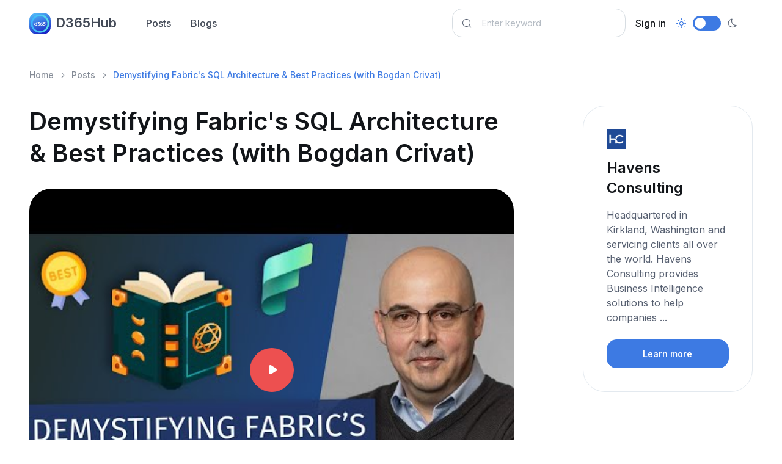

--- FILE ---
content_type: text/html; charset=utf-8
request_url: https://d365hub.com/Posts/Details/7b042882-13dc-4ea8-a593-819c69826509/demystifying-fabrics-sql-architecture-best-practices-with-bogdan-crivat
body_size: 7629
content:
<!DOCTYPE html>
<html lang="en" data-bs-theme="light">
<head>
    <meta charset="utf-8">

<!-- Viewport -->
<meta name="viewport" content="width=device-width, initial-scale=1, minimum-scale=1, maximum-scale=1, viewport-fit=cover">

<!-- SEO meta tags -->
<title>Demystifying Fabric&#x27;s SQL Architecture &amp; Best Practices (wit...</title>
<meta name="description">
<meta name="keywords">
<meta name="author">
<meta name="image" property="og:image" content="https://i.ytimg.com/vi/_S_hbrFFr88/hqdefault.jpg">


<!-- Webmanifest + Favicon / App icons -->
<link rel="manifest" href="/manifest.json">
<link rel="icon" type="image/png" href="/images/icon.png">
<link rel="apple-touch-icon" href="/images/icon.png">

<!-- Theme switcher (color modes) -->
<script src="/assets/js/theme-switcher.js"></script>

<!-- Import Google font (Inter) -->
<link rel="preconnect" href="https://fonts.googleapis.com">
<link rel="preconnect" href="https://fonts.gstatic.com" crossorigin>
<link href="https://fonts.googleapis.com/css2?family=Inter:wght@400;500;600;700;800&amp;display=swap" rel="stylesheet" id="google-font">

<!-- Vendor styles -->
<link rel="stylesheet" media="screen" href="/assets/vendor/lightgallery/css/lightgallery-bundle.min.css">
<link rel="stylesheet" media="screen" href="/assets/vendor/swiper/swiper-bundle.min.css">

<!-- Font icons -->
<link rel="stylesheet" href="https://cdn.jsdelivr.net/npm/bootstrap-icons@1.11.3/font/bootstrap-icons.min.css">
<link rel="stylesheet" href="/assets/icons/around-icons.min.css">

<!-- Theme styles + Bootstrap -->
<link rel="stylesheet" media="screen" href="/assets/css/theme.min.css">

<link rel="alternate" type="application/rss+xml" title="Stay updated with Microsoft Dynamics 365 and Power Platfrom - D365Hub.com" href="/posts/feed" />

<!-- Page loading scripts -->
<script>
    (function () {
        window.onload = function () {
            const preloader = document.querySelector('.page-loading')
            preloader.classList.remove('active')
            setTimeout(function () {
                preloader.remove()
            }, 1500)
        }
    })()
</script>


    <!-- Global site tag (gtag.js) - Google Analytics -->
<script async src="https://www.googletagmanager.com/gtag/js?id=G-VXZCCWM5NM"></script>
<script>
  window.dataLayer = window.dataLayer || [];
  function gtag(){dataLayer.push(arguments);}
  gtag('js', new Date());

  gtag('config', 'G-VXZCCWM5NM');
</script>
    <script async src="https://pagead2.googlesyndication.com/pagead/js/adsbygoogle.js?client=ca-pub-8895207581859426"
        crossorigin="anonymous"></script>
    <!-- Google Tag Manager -->
<script>
    (function (w, d, s, l, i) {
        w[l] = w[l] || []; w[l].push({
            'gtm.start':
                new Date().getTime(), event: 'gtm.js'
        }); var f = d.getElementsByTagName(s)[0],
            j = d.createElement(s), dl = l != 'dataLayer' ? '&l=' + l : ''; j.async = true; j.src =
                'https://www.googletagmanager.com/gtm.js?id=' + i + dl; f.parentNode.insertBefore(j, f);
    })(window, document, 'script', 'dataLayer', 'GTM-T92ZPZ4');</script>
<!-- End Google Tag Manager -->

    
    
    <link rel="canonical" href="https://d365hub.com/Posts/Details/7b042882-13dc-4ea8-a593-819c69826509/demystifying-fabrics-sql-architecture-best-practices-with-bogdan-crivat" />

    <meta name="robots" content="index, follow">

    <meta property="og:url" content="https://d365hub.com/posts/details/7b042882-13dc-4ea8-a593-819c69826509/demystifying-fabrics-sql-architecture-best-practices-with-bogdan-crivat" />
    <meta property="og:title" content="Demystifying Fabric&#x27;s SQL Architecture &amp; Best Practices (wit..." />
    <meta property="og:description" content="" />
    <meta property="og:image" content="https://i.ytimg.com/vi/_S_hbrFFr88/hqdefault.jpg" />
    <meta property="og:type" content="video" />
    <meta property="article:published_time" content="2024-04-02T01:44:15" />

        <script type="application/ld+json">
                    {
            "@context": "https://schema.org",
            "@type": "VideoObject",
            "name": "Demystifying Fabric&#x27;s SQL Architecture &amp; Best Practices (with Bogdan Crivat)",
            "description": "",
            "thumbnailUrl": [
              "https://i.ytimg.com/vi/_S_hbrFFr88/hqdefault.jpg"
             ],
            "uploadDate": "2024-04-02T01:44:15",
            "contentUrl": "https://www.youtube.com/watch?v=_S_hbrFFr88",
            "embedUrl": "https://www.youtube.com/embed/_S_hbrFFr88"
            }
        </script>




    
</head>

<!-- Body -->
<body>

    <!-- Page loading spinner -->
    <div b-okpqqneozb class="page-loading active">
        <div b-okpqqneozb class="page-loading-inner">
            <div b-okpqqneozb class="page-spinner"></div>
            <span b-okpqqneozb>Loading...</span>
        </div>
    </div>


    <!-- Page wrapper -->
    <main b-okpqqneozb class="page-wrapper">

        

<!-- Navbar. Remove 'fixed-top' class to make the navigation bar scrollable with the page -->
<header class="navbar navbar-expand-lg fixed-top bg-light">
    <div class="container">

        <!-- Navbar brand (Logo) -->
        <a class="navbar-brand pe-sm-3" href="/">
            <span class="text-primary flex-shrink-0 me-2">
                <img src="/images/icon.png" width="35" height="32" class="rounded-1" alt="D365Hub logo" title="D365Hub logo" />
            </span>
            D365Hub
        </a>

        <!-- Theme switcher -->
        <div class="form-check form-switch mode-switch order-lg-2 me-3 me-lg-4 ms-auto" data-bs-toggle="mode">
            <input class="form-check-input" type="checkbox" id="theme-mode">
            <label class="form-check-label" for="theme-mode">
                <i class="ai-sun fs-lg"></i>
            </label>
            <label class="form-check-label" for="theme-mode">
                <i class="ai-moon fs-lg"></i>
            </label>
        </div>

        <!-- Mobile menu toggler (Hamburger) -->
        <button class="navbar-toggler ms-sm-3" type="button" data-bs-toggle="collapse" data-bs-target="#navbarNav" aria-label="Toggle navigation">
            <span class="navbar-toggler-icon"></span>
        </button>

        <!-- Navbar collapse (Main navigation) -->
        <nav class="collapse navbar-collapse" id="navbarNav">
            <ul class="navbar-nav navbar-nav-scroll me-auto" style="--ar-scroll-height: 520px;">
                <li><a class="nav-link" href="/Posts">Posts</a></li>
                <li><a class="nav-link" href="/Blogs">Blogs</a></li>
            </ul>

            <form class="position-relative" role="search" method="get" action="/Posts">
                <i class="ai-search position-absolute top-50 start-0 translate-middle-y ms-3"></i>
                <input class="form-control form-control ps-5 me-2" type="search" name="searchText" placeholder="Enter keyword" aria-label="Search">
            </form>

                <ul class="navbar-nav">
        <li class="nav-item">
            <a class="nav-link text-dark" href="/MicrosoftIdentity/Account/SignIn">Sign in</a>
        </li>
    </ul>

        </nav>
    </div>
</header>

        

<section class="container pt-5 my-5">

    
    <!-- Breadcrumb-->
    <nav aria-label="breadcrumb">
        <ol class="pt-lg-3 pb-lg-4 pb-2 breadcrumb">
            <li class="breadcrumb-item"><a href="/">Home</a></li>
            <li class="breadcrumb-item"><a href="/Posts">Posts</a></li>
            <li class="breadcrumb-item active" aria-current="page">Demystifying Fabric&#x27;s SQL Architecture &amp; Best Practices (with Bogdan Crivat)</li>
        </ol>
    </nav>


    <div class="row">
        <article class="col-lg-9 col-xl-8 pe-lg-4 pe-xl-0">
            <h1 class="pb-2 pb-lg-3">
    Demystifying Fabric&#x27;s SQL Architecture &amp; Best Practices (with Bogdan Crivat)
</h1>
            



                <div class="position-relative mb-5">
                    <img src="https://i.ytimg.com/vi/_S_hbrFFr88/hqdefault.jpg" class="d-block rounded-5 w-100" alt="Demystifying Fabric&#x27;s SQL Architecture &amp; Best Practices (with Bogdan Crivat)" title="Demystifying Fabric&#x27;s SQL Architecture &amp; Best Practices (with Bogdan Crivat)">
                    <div class="d-nline-flex position-absolute top-50 start-50 translate-middle z-2 p-4">
                        <a href="https://www.youtube.com/watch?v=_S_hbrFFr88" class="btn btn-icon btn-xl btn-danger rounded-circle stretched-link" data-bs-toggle="video" aria-label="Play video">
                            <i class="ai-play-filled"></i>
                        </a>
                    </div>
                </div>


<!-- Vertical -->
<ins class="adsbygoogle"
     style="display:block"
     data-ad-client="ca-pub-8895207581859426"
     data-ad-slot="5423284358"
     data-ad-format="auto"
     data-full-width-responsive="true"></ins>
<script>
     (adsbygoogle = window.adsbygoogle || []).push({});
</script>


<!-- Post content -->
<div class="fs-lg pt-2 pt-sm-3"></div>




<p>
    <!--Published on-->
    <span class="text-muted">Published on:</span> <time class="text-muted" datetime="2024-04-02T01:44:15">April 02, 2024</time>
</p>

<!--Read more button-->
<a class="btn btn-primary mt-4" href="https://www.youtube.com/watch?v=_S_hbrFFr88" rel="nofollow" target="_blank">Learn more</a>

<input type="hidden" id="BlogPostId" value="7b042882-13dc-4ea8-a593-819c69826509" />

<div class="pb-5 pt-3 pt-md-4 pt-xl-5 mt-xl-n2">
    
<!-- Author widget -->
<div class="border-top border-bottom py-4" id="author">
    <div class="d-flex align-items-start py-2">
        <img class="d-block rounded-circle mb-3" src="https://yt3.googleusercontent.com/ytc/AIdro_m8Cl5cPoH7sycno48oDw1wYpbejWPMKXsSdL29eZF7Zmk=s176-c-k-c0x00ffffff-no-rj" width="56" alt="Havens Consulting" title="Havens Consulting">
        <div class="d-md-flex w-100 ps-4">
            <div style="max-width: 26rem;">
                <span class="h5 mb-2">Havens Consulting</span>
                <p class="fs-sm mb-0">Headquartered in Kirkland, Washington and servicing clients all over the world. Havens Consulting provides Business Intelligence solutions to help companies ...</p>
            </div>
            <div class="pt-4 pt-md-0 ps-md-4 ms-md-auto">
                <span class="h5">Share post:</span>
                <div class="d-flex">
                    <a class="nav-link p-2 me-2" href="https://www.facebook.com/sharer/sharer.php?u=https://d365hub.com/Posts/Details/7b042882-13dc-4ea8-a593-819c69826509/demystifying-fabrics-sql-architecture-best-practices-with-bogdan-crivat" data-bs-toggle="tooltip" data-bs-placement="bottom" target="_blank" rel="nofollow" title="Facebook" aria-label="Facebook">
                        <i class="ai-facebook"></i>
                    </a>
                    <a class="nav-link p-2 me-2" href="https://t.me/share/url?url=https://d365hub.com/Posts/Details/7b042882-13dc-4ea8-a593-819c69826509/demystifying-fabrics-sql-architecture-best-practices-with-bogdan-crivat" data-bs-toggle="tooltip" data-bs-placement="bottom" title="Telegram" target="_blank" rel="nofollow" aria-label="Telegram">
                        <i class="ai-telegram fs-sm"></i>
                    </a>
                    <a class="nav-link p-2" href="https://twitter.com/intent/tweet?url=https://d365hub.com/Posts/Details/7b042882-13dc-4ea8-a593-819c69826509/demystifying-fabrics-sql-architecture-best-practices-with-bogdan-crivat" data-bs-toggle="tooltip" data-bs-placement="bottom" title="X" target="_blank" rel="nofollow" aria-label="X">
                        <i class="ai-x"></i>
                    </a>
                </div>
            </div>
        </div>
    </div>
</div>
</div>


<!-- Related posts -->
<h2 class="pt-3 pt-lg-4">Related posts</h2>





        </article>

        <!-- Sidebar (offcanvas on sreens < 992px) -->
        <aside class="col-lg-3 offset-xl-1">
            <div class="offcanvas-lg offcanvas-end" id="sidebar">
                <div class="offcanvas-header">
                    <div class="offcanvas-title">Sidebar</div>
                    <button class="btn-close ms-auto" type="button" data-bs-dismiss="offcanvas" data-bs-target="#sidebar" aria-label="Close"></button>
                </div>
                <div class="offcanvas-body">

                    <!-- Search box -->

                    
    <div class="mb-4">
        

            <div class="card mb-4 text-decoration-none" asp-page="/channels/details" asp-route-id="f3c64d8e-ffd7-470e-a272-978c4e3a114e" asp-route-slug="havens-consulting">
                <div class="card-body">
                    <p><img src="https://yt3.googleusercontent.com/ytc/AIdro_m8Cl5cPoH7sycno48oDw1wYpbejWPMKXsSdL29eZF7Zmk=s176-c-k-c0x00ffffff-no-rj" style="width:32px; height:32px" alt="Blog image" title="Havens Consulting" /></p>
                    <h4 class="card-title">Havens Consulting</h4>
                    <p class="card-text">Headquartered in Kirkland, Washington and servicing clients all over the world. Havens Consulting provides Business Intelligence solutions to help companies ...</p>
                    <a class="btn btn-primary w-100" target="_blank" href="/Channels/Details/f3c64d8e-ffd7-470e-a272-978c4e3a114e/havens-consulting">Learn more</a>
                </div>
            </div>

    </div>

    <hr />

    <!-- Vertical -->
<ins class="adsbygoogle"
     style="display:block"
     data-ad-client="ca-pub-8895207581859426"
     data-ad-slot="5423284358"
     data-ad-format="auto"
     data-full-width-responsive="true"></ins>
<script>
     (adsbygoogle = window.adsbygoogle || []).push({});
</script>



    <div>
        <!-- Popular posts -->
        <h2 class="pt-1 pt-lg-0 mt-4">More from this blog</h2>
        <div class="mb-lg-5 mb-4">
                <div class="position-relative pb-2 mb-3 mb-lg-4">
                        <img class="rounded-5" src="https://i.ytimg.com/vi/nx8WTCu951E/hqdefault.jpg" title="Empowering Users: Driving Adoption Using Low-Code with Fabric (with Laura Graham-Brown)" alt="Empowering Users: Driving Adoption Using Low-Code with Fabric (with Laura Graham-Brown)">
                    <h3 class="h6 mt-3 mb-0">
                        <a class="stretched-link" href="/Posts/Details/dacede18-a79b-4a1f-bfcf-f19ed79c4cd6/empowering-users-driving-adoption-using-low-code-with-fabric-with-laura-graham-brown">Empowering Users: Driving Adoption Using Low-Code with Fabric (with Laura Graham-Brown)</a>
                    </h3>
                    <p class="fs-sm d-sm-none d-md-block mt-2"></p>
                </div>
                <div class="position-relative pb-2 mb-3 mb-lg-4">
                        <img class="rounded-5" src="https://i.ytimg.com/vi/YcxgEgmo5nk/hqdefault.jpg" title="A Generated Report - How AI can make Dashboards (with Injae Park)" alt="A Generated Report - How AI can make Dashboards (with Injae Park)">
                    <h3 class="h6 mt-3 mb-0">
                        <a class="stretched-link" href="/Posts/Details/0f03c99d-24f0-4a9a-8c11-201d141270ab/a-generated-report---how-ai-can-make-dashboards-with-injae-park">A Generated Report - How AI can make Dashboards (with Injae Park)</a>
                    </h3>
                    <p class="fs-sm d-sm-none d-md-block mt-2"></p>
                </div>
                <div class="position-relative pb-2 mb-3 mb-lg-4">
                        <img class="rounded-5" src="https://i.ytimg.com/vi/Jc2fYdxRdEo/hqdefault.jpg" title="Fabric Data Agents &amp; Beyond (with Mathias Halkj&#xE6;r)" alt="Fabric Data Agents &amp; Beyond (with Mathias Halkj&#xE6;r)">
                    <h3 class="h6 mt-3 mb-0">
                        <a class="stretched-link" href="/Posts/Details/f1690262-7a08-4091-aeea-f70e6787638a/fabric-data-agents-beyond-with-mathias-halkjr">Fabric Data Agents &amp; Beyond (with Mathias Halkj&#xE6;r)</a>
                    </h3>
                    <p class="fs-sm d-sm-none d-md-block mt-2"></p>
                </div>
                <div class="position-relative pb-2 mb-3 mb-lg-4">
                        <img class="rounded-5" src="https://i.ytimg.com/vi/ebdl5inOfy4/hqdefault.jpg" title="Two Simple Power BI Table Hacks: Invisible Tooltips and Zero-Width Labels" alt="Two Simple Power BI Table Hacks: Invisible Tooltips and Zero-Width Labels">
                    <h3 class="h6 mt-3 mb-0">
                        <a class="stretched-link" href="/Posts/Details/2cd704f9-b0c5-46e6-b3ce-044318302741/two-simple-power-bi-table-hacks-invisible-tooltips-and-zero-width-labels">Two Simple Power BI Table Hacks: Invisible Tooltips and Zero-Width Labels</a>
                    </h3>
                    <p class="fs-sm d-sm-none d-md-block mt-2"></p>
                </div>
                <div class="position-relative pb-2 mb-3 mb-lg-4">
                        <img class="rounded-5" src="https://i.ytimg.com/vi/ZcLslATtzJI/hqdefault.jpg" title="Data Modeling vs DAX in Power BI: Solving Problems the Right Way (with Markus Ehrenm&#xFC;ller-Jensen)" alt="Data Modeling vs DAX in Power BI: Solving Problems the Right Way (with Markus Ehrenm&#xFC;ller-Jensen)">
                    <h3 class="h6 mt-3 mb-0">
                        <a class="stretched-link" href="/Posts/Details/d48a8cc5-355f-4eda-b882-2b3a80599016/data-modeling-vs-dax-in-power-bi-solving-problems-the-right-way-with-markus-ehrenmuller-jensen">Data Modeling vs DAX in Power BI: Solving Problems the Right Way (with Markus Ehrenm&#xFC;ller-Jensen)</a>
                    </h3>
                    <p class="fs-sm d-sm-none d-md-block mt-2"></p>
                </div>
                <div class="position-relative pb-2 mb-3 mb-lg-4">
                        <img class="rounded-5" src="https://i.ytimg.com/vi/0JphIBU-jDs/hqdefault.jpg" title="This One Change Made My Time-Intelligence [DAX] Performance Faster!" alt="This One Change Made My Time-Intelligence [DAX] Performance Faster!">
                    <h3 class="h6 mt-3 mb-0">
                        <a class="stretched-link" href="/Posts/Details/6dff913a-5c4a-43dc-8c4d-01ba55c17fe3/this-one-change-made-my-time-intelligence-dax-performance-faster">This One Change Made My Time-Intelligence [DAX] Performance Faster!</a>
                    </h3>
                    <p class="fs-sm d-sm-none d-md-block mt-2"></p>
                </div>
                <div class="position-relative pb-2 mb-3 mb-lg-4">
                        <img class="rounded-5" src="https://i.ytimg.com/vi/_aW2tqUCalc/hqdefault.jpg" title="SQLBits Unplugged: Inclusivity, Costumes &amp; the Power of Community" alt="SQLBits Unplugged: Inclusivity, Costumes &amp; the Power of Community">
                    <h3 class="h6 mt-3 mb-0">
                        <a class="stretched-link" href="/Posts/Details/89094489-657e-476a-9e32-4dd8d9c8d90d/sqlbits-unplugged-inclusivity-costumes-the-power-of-community">SQLBits Unplugged: Inclusivity, Costumes &amp; the Power of Community</a>
                    </h3>
                    <p class="fs-sm d-sm-none d-md-block mt-2"></p>
                </div>
                <div class="position-relative pb-2 mb-3 mb-lg-4">
                        <img class="rounded-5" src="https://i.ytimg.com/vi/QhTqM7WIlbM/hqdefault.jpg" title="Power BI Calendar Overhaul: Calendar-Based Time Intelligence (with Jeroen [Jay] ter Heerdt)" alt="Power BI Calendar Overhaul: Calendar-Based Time Intelligence (with Jeroen [Jay] ter Heerdt)">
                    <h3 class="h6 mt-3 mb-0">
                        <a class="stretched-link" href="/Posts/Details/2f55ea8e-0ea6-4d1d-b4a9-f39038bfe108/power-bi-calendar-overhaul-calendar-based-time-intelligence-with-jeroen-jay-ter-heerdt">Power BI Calendar Overhaul: Calendar-Based Time Intelligence (with Jeroen [Jay] ter Heerdt)</a>
                    </h3>
                    <p class="fs-sm d-sm-none d-md-block mt-2"></p>
                </div>
                <div class="position-relative pb-2 mb-3 mb-lg-4">
                        <img class="rounded-5" src="https://i.ytimg.com/vi/HeAj47OpRa8/hqdefault.jpg" title="Grow Your Skills &amp; Visibility in Microsoft Fabric (with Shannon Lindsay)" alt="Grow Your Skills &amp; Visibility in Microsoft Fabric (with Shannon Lindsay)">
                    <h3 class="h6 mt-3 mb-0">
                        <a class="stretched-link" href="/Posts/Details/0c4c8084-275d-4c35-ab28-396de7f07c7c/grow-your-skills-visibility-in-microsoft-fabric-with-shannon-lindsay">Grow Your Skills &amp; Visibility in Microsoft Fabric (with Shannon Lindsay)</a>
                    </h3>
                    <p class="fs-sm d-sm-none d-md-block mt-2"></p>
                </div>
                <div class="position-relative pb-2 mb-3 mb-lg-4">
                        <img class="rounded-5" src="https://i.ytimg.com/vi/S_ZD_ld6IkY/hqdefault.jpg" title="Power Query DELETING Your Relationships? Here&#x27;s How to Restore Them Using TMDL!" alt="Power Query DELETING Your Relationships? Here&#x27;s How to Restore Them Using TMDL!">
                    <h3 class="h6 mt-3 mb-0">
                        <a class="stretched-link" href="/Posts/Details/f7998bc3-fbb7-41ec-8664-32b81f6c017a/power-query-deleting-your-relationships-heres-how-to-restore-them-using-tmdl">Power Query DELETING Your Relationships? Here&#x27;s How to Restore Them Using TMDL!</a>
                    </h3>
                    <p class="fs-sm d-sm-none d-md-block mt-2"></p>
                </div>
        </div>
    </div>

    <div>
        <!-- Relevant topics -->
        <span class="pt-3 pt-lg-1 mb-4">Relevant topics:</span>
        <div class="d-flex flex-wrap mt-n3 ms-n3 mb-lg-5 mb-4 pb-3 pb-lg-0">
        </div>
    </div>


                </div>
            </div>
        </aside>
    </div>
</section>




<!-- Sidebar toggle button -->
<button class="d-lg-none btn btn-sm fs-sm btn-primary w-100 rounded-0 fixed-bottom" type="button" data-bs-toggle="offcanvas" data-bs-target="#sidebar">
    <i class="ai-layout-column me-2"></i>
    Sidebar
</button>


    <script src="/js/post.bundle.js"></script>
    <script src="https://code.jquery.com/jquery-3.7.1.min.js" integrity="sha256-/JqT3SQfawRcv/BIHPThkBvs0OEvtFFmqPF/lYI/Cxo=" crossorigin="anonymous"></script>
    <script>
        //Update view count, post to OnPostUpdateViewsAsync
        $(document).ready(function () {
            var blogPostId = $("#BlogPostId").val();
            console.log('#BlogPostId', blogPostId);
            $.ajax({
                type: "POST",
                url: '/api/blogposts/UpdateViews?blogPostId=' + blogPostId,
                success: function (data) {
                    console.log(data);
                },
                error: function (error) {
                    console.log(error);
                }
            });
        });

    </script>



    </main>

        <!-- Subscription -->
<section class="container mb-2 mb-md-3 mb-xl-4 pb-2" data-bs-theme="dark">
    <div class="position-relative bg-dark rounded-5 overflow-hidden p-md-5 p-4">
        <div class="position-absolute top-0 start-0 w-100 h-100" style="background-color: rgba(255, 255, 255, .03);"></div>
        <div class="position-relative p-xl-5 p-md-4 py-4 px-sm-3">
            <div class="h1 pb-md-4 pb-3 mt-n2">Stay up to date with latest Microsoft Dynamics 365 and Power Platform news!</div>
            <div class="row gy-md-5 gy-4 gx-xl-5">
                <div class="col">
                    <form class="input-group rounded-pill" action="/Newsletter" method="post">
                        <input class="form-control" type="email" name="email" placeholder="Your email" required>
                        <button class="btn btn-primary rounded-pill" type="submit">Submit</button>
                    <input name="__RequestVerificationToken" type="hidden" value="CfDJ8CvIN3aWL0tBnXGSB7dWffNnlAv-OxjiPYlHa2St2qZmN9C4G_jVl0Kyc68seLDI_eeyXU6vHk6xxt7HB5SFENG2jGYwGUnRHXUqZgHV57g7d9KB_rbydqUF6qzKj5a1NuaQCm88bz4SgeczfMBtaZI" /></form>
                    <div class="form-text mt-3 fs-sm">* Yes, I agree to the <a href="/privacy">privacy policy</a></div>
                </div>
            </div>
        </div>
    </div>
</section>


        <!-- Footer -->
<footer class="footer pt-lg-5 pt-4 pb-5">
    <div class="container">
        <div class="row gy-md-5 gy-4 mb-md-5 mb-4 pb-lg-2">
            <div class="col-lg-3">
                <a class="navbar-brand d-inline-flex align-items-center mb-lg-4 mb-3" href="/">
                    <span class="text-primary flex-shrink-0 me-2">
                        <img src="/images/icon.png" width="35" height="32" class="rounded-1" alt="D365Hub logo" title="D365Hub logo"/>
                    </span>
                    <span class="text-nav">D365Hub</span>
                </a>
                <p class="mb-4 pb-lg-3 fs-xs text-body-secondary" style="max-width: 306px;">
                    D365Hub is a platform for learning and sharing knowledge about Microsoft Dynamics 365 and related technologies.
                </p>
                <div class="d-flex mt-n3 ms-n3">
                    <a class="btn btn-secondary btn-icon btn-sm btn-x rounded-circle mt-3 ms-3" href="https://twitter.com/d365hub" aria-label="X">
                        <i class="ai-x"></i>
                    </a>
                    <a class="btn btn-secondary btn-icon btn-sm btn-facebook rounded-circle mt-3 ms-3" href="https://www.facebook.com/d365hub" aria-label="Facebook">
                        <i class="ai-facebook"></i>
                    </a>
                    <a class="btn btn-secondary btn-icon btn-sm btn-linkedin rounded-circle mt-3 ms-3" href="https://www.linkedin.com/company/d365hub/" aria-label="LnkedIn">
                        <i class="ai-linkedin"></i>
                    </a>
                </div>
            </div>
            <div class="col-xl-8 offset-xl-1 col-lg-9">
                <div class="row row-cols-sm-3 row-cols-1">
                    <div class="col">
                        <ul class="nav flex-column mb-0">
                            <li class="nav-item mb-2">
                                <a class="nav-link p-0" href="/">Home</a>
                            </li>
                            <li class="nav-item mb-2">
                                <a class="nav-link p-0" href="/about">About</a>
                            </li>
                            <li class="nav-item mb-2">
                                <a class="nav-link p-0" href="/contact">Contact</a>
                            </li>
                            <li class="nav-item mb-2">
                                <a class="nav-link p-0" href="/privacy">Privacy</a>
                            </li>
                          
                        </ul>
                    </div>
                    <div class="col">
                        <ul class="nav flex-column mb-0">
                            <li class="nav-item mb-2">
                                <a class="nav-link p-0" href="https://play.google.com/store/apps/details?id=com.msdynamicsconsulting.d365">Android App</a>
                            </li>
                            <li class="nav-item mb-2">
                                <a class="nav-link p-0" href="/Extensions">Browser Extensions</a>
                            </li>
                            <li class="nav-item mb-2">
                                <a class="nav-link p-0" href="/Feeds">RSS Feed</a>
                            </li>
                        </ul>
                    </div>
                    <div class="col">
                        <ul class="nav flex-column mb-0">
                            <li class="nav-item mb-2">
                                <a class="nav-link p-0" href="/blogs">Blogs</a>
                            </li>
                            <li class="nav-item mb-2">
                                <a class="nav-link p-0" href="/blogs/submit">Submit Blog</a>
                            </li>
                            <li class="nav-item mb-2">
                                <a class="nav-link p-0" href="/blogs/claim">Claim Blog</a>
                            </li>
                        </ul>
                    </div>
                </div>
            </div>
        </div>
        <p class="nav fs-sm mb-0">
            <span class="text-body-secondary">&copy; All rights reserved.</span>
        </p>
    </div>
</footer>


    <!-- Back to top button -->
    <a b-okpqqneozb class="btn-scroll-top" href="#top" data-scroll aria-label="Scroll back to top">
        <svg b-okpqqneozb viewBox="0 0 40 40" fill="currentColor" xmlns="http://www.w3.org/2000/svg">
            <circle b-okpqqneozb cx="20" cy="20" r="19" fill="none" stroke="currentColor" stroke-width="1.5" stroke-miterlimit="10"></circle>
        </svg>
        <i b-okpqqneozb class="ai-arrow-up"></i>
    </a>


    <!-- Vendor scripts: JS libraries and plugins -->
    <script src="/assets/vendor/lightgallery/lightgallery.min.js"></script>
    <script src="/assets/vendor/lightgallery/plugins/video/lg-video.min.js"></script>
    <script src="/assets/vendor/swiper/swiper-bundle.min.js"></script>

    <!-- Bootstrap + Theme scripts -->
    <script src="/assets/js/theme.min.js"></script>

    

    <!-- Google Tag Manager (noscript) -->
<noscript>
    <iframe src="https://www.googletagmanager.com/ns.html?id=GTM-T92ZPZ4"
            height="0" width="0" style="display:none;visibility:hidden"></iframe>
</noscript>
<!-- End Google Tag Manager (noscript) -->

<script defer src="https://static.cloudflareinsights.com/beacon.min.js/vcd15cbe7772f49c399c6a5babf22c1241717689176015" integrity="sha512-ZpsOmlRQV6y907TI0dKBHq9Md29nnaEIPlkf84rnaERnq6zvWvPUqr2ft8M1aS28oN72PdrCzSjY4U6VaAw1EQ==" data-cf-beacon='{"version":"2024.11.0","token":"adad4671eaa344d59aa4c3fc301671a3","r":1,"server_timing":{"name":{"cfCacheStatus":true,"cfEdge":true,"cfExtPri":true,"cfL4":true,"cfOrigin":true,"cfSpeedBrain":true},"location_startswith":null}}' crossorigin="anonymous"></script>
</body>
</html>


--- FILE ---
content_type: text/html; charset=utf-8
request_url: https://www.google.com/recaptcha/api2/aframe
body_size: 268
content:
<!DOCTYPE HTML><html><head><meta http-equiv="content-type" content="text/html; charset=UTF-8"></head><body><script nonce="LC1YECE7Vkm15QgRZ6ptOw">/** Anti-fraud and anti-abuse applications only. See google.com/recaptcha */ try{var clients={'sodar':'https://pagead2.googlesyndication.com/pagead/sodar?'};window.addEventListener("message",function(a){try{if(a.source===window.parent){var b=JSON.parse(a.data);var c=clients[b['id']];if(c){var d=document.createElement('img');d.src=c+b['params']+'&rc='+(localStorage.getItem("rc::a")?sessionStorage.getItem("rc::b"):"");window.document.body.appendChild(d);sessionStorage.setItem("rc::e",parseInt(sessionStorage.getItem("rc::e")||0)+1);localStorage.setItem("rc::h",'1769719308389');}}}catch(b){}});window.parent.postMessage("_grecaptcha_ready", "*");}catch(b){}</script></body></html>